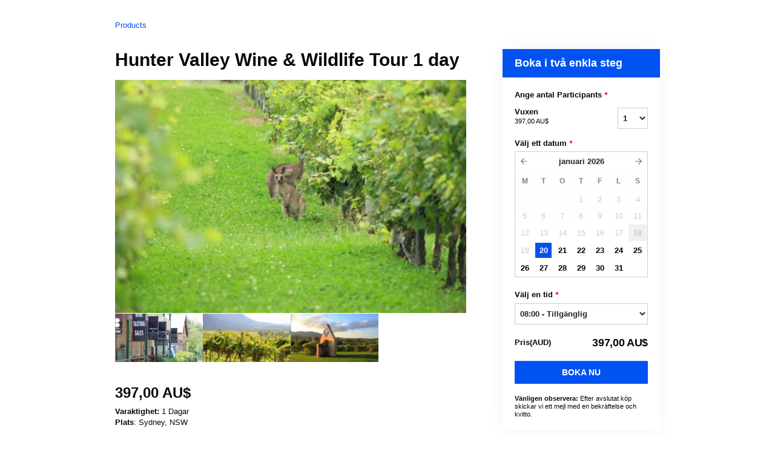

--- FILE ---
content_type: text/html; charset=UTF-8
request_url: https://spiritsafaris.rezdy.com/availabilityAjax
body_size: 907
content:
{"availability":{"2026-01-20":{"08:00":{"270348":{"id":"439878991","allDay":false,"seatsAvailable":8,"price":[{"id":"2647606","price":"397.0","priceOptionType":"ADULT","priceLabel":"Vuxen (397,00\u00a0AU$)","priceAndCurrency":"397,00\u00a0AU$","seatsUsed":1,"minQuantity":0,"maxQuantity":0}],"availability":"8 available","waitingList":true,"onHold":0,"hasConfirmedOrders":false,"hasResources":false,"confirmModeOverride":null}}},"2026-01-21":{"08:00":{"270348":{"id":"439878977","allDay":false,"seatsAvailable":8,"price":[{"id":"2647606","price":"397.0","priceOptionType":"ADULT","priceLabel":"Vuxen (397,00\u00a0AU$)","priceAndCurrency":"397,00\u00a0AU$","seatsUsed":1,"minQuantity":0,"maxQuantity":0}],"availability":"8 available","waitingList":true,"onHold":0,"hasConfirmedOrders":false,"hasResources":false,"confirmModeOverride":null}}},"2026-01-22":{"08:00":{"270348":{"id":"439878972","allDay":false,"seatsAvailable":8,"price":[{"id":"2647606","price":"397.0","priceOptionType":"ADULT","priceLabel":"Vuxen (397,00\u00a0AU$)","priceAndCurrency":"397,00\u00a0AU$","seatsUsed":1,"minQuantity":0,"maxQuantity":0}],"availability":"8 available","waitingList":true,"onHold":0,"hasConfirmedOrders":false,"hasResources":false,"confirmModeOverride":null}}},"2026-01-23":{"08:00":{"270348":{"id":"439878998","allDay":false,"seatsAvailable":8,"price":[{"id":"2647606","price":"397.0","priceOptionType":"ADULT","priceLabel":"Vuxen (397,00\u00a0AU$)","priceAndCurrency":"397,00\u00a0AU$","seatsUsed":1,"minQuantity":0,"maxQuantity":0}],"availability":"8 available","waitingList":true,"onHold":0,"hasConfirmedOrders":false,"hasResources":false,"confirmModeOverride":null}}},"2026-01-24":{"08:00":{"270348":{"id":"439878973","allDay":false,"seatsAvailable":8,"price":[{"id":"2647606","price":"397.0","priceOptionType":"ADULT","priceLabel":"Vuxen (397,00\u00a0AU$)","priceAndCurrency":"397,00\u00a0AU$","seatsUsed":1,"minQuantity":0,"maxQuantity":0}],"availability":"8 available","waitingList":true,"onHold":0,"hasConfirmedOrders":false,"hasResources":false,"confirmModeOverride":null}}},"2026-01-25":{"08:00":{"270348":{"id":"439878978","allDay":false,"seatsAvailable":8,"price":[{"id":"2647606","price":"397.0","priceOptionType":"ADULT","priceLabel":"Vuxen (397,00\u00a0AU$)","priceAndCurrency":"397,00\u00a0AU$","seatsUsed":1,"minQuantity":0,"maxQuantity":0}],"availability":"8 available","waitingList":true,"onHold":0,"hasConfirmedOrders":false,"hasResources":false,"confirmModeOverride":null}}},"2026-01-26":{"08:00":{"270348":{"id":"439879001","allDay":false,"seatsAvailable":8,"price":[{"id":"2647606","price":"397.0","priceOptionType":"ADULT","priceLabel":"Vuxen (397,00\u00a0AU$)","priceAndCurrency":"397,00\u00a0AU$","seatsUsed":1,"minQuantity":0,"maxQuantity":0}],"availability":"8 available","waitingList":true,"onHold":0,"hasConfirmedOrders":false,"hasResources":false,"confirmModeOverride":null}}},"2026-01-27":{"08:00":{"270348":{"id":"439879002","allDay":false,"seatsAvailable":8,"price":[{"id":"2647606","price":"397.0","priceOptionType":"ADULT","priceLabel":"Vuxen (397,00\u00a0AU$)","priceAndCurrency":"397,00\u00a0AU$","seatsUsed":1,"minQuantity":0,"maxQuantity":0}],"availability":"8 available","waitingList":true,"onHold":0,"hasConfirmedOrders":false,"hasResources":false,"confirmModeOverride":null}}},"2026-01-28":{"08:00":{"270348":{"id":"439879004","allDay":false,"seatsAvailable":8,"price":[{"id":"2647606","price":"397.0","priceOptionType":"ADULT","priceLabel":"Vuxen (397,00\u00a0AU$)","priceAndCurrency":"397,00\u00a0AU$","seatsUsed":1,"minQuantity":0,"maxQuantity":0}],"availability":"8 available","waitingList":true,"onHold":0,"hasConfirmedOrders":false,"hasResources":false,"confirmModeOverride":null}}},"2026-01-29":{"08:00":{"270348":{"id":"439879003","allDay":false,"seatsAvailable":8,"price":[{"id":"2647606","price":"397.0","priceOptionType":"ADULT","priceLabel":"Vuxen (397,00\u00a0AU$)","priceAndCurrency":"397,00\u00a0AU$","seatsUsed":1,"minQuantity":0,"maxQuantity":0}],"availability":"8 available","waitingList":true,"onHold":0,"hasConfirmedOrders":false,"hasResources":false,"confirmModeOverride":null}}},"2026-01-30":{"08:00":{"270348":{"id":"439879000","allDay":false,"seatsAvailable":8,"price":[{"id":"2647606","price":"397.0","priceOptionType":"ADULT","priceLabel":"Vuxen (397,00\u00a0AU$)","priceAndCurrency":"397,00\u00a0AU$","seatsUsed":1,"minQuantity":0,"maxQuantity":0}],"availability":"8 available","waitingList":true,"onHold":0,"hasConfirmedOrders":false,"hasResources":false,"confirmModeOverride":null}}},"2026-01-31":{"08:00":{"270348":{"id":"439879356","allDay":false,"seatsAvailable":8,"price":[{"id":"2647606","price":"397.0","priceOptionType":"ADULT","priceLabel":"Vuxen (397,00\u00a0AU$)","priceAndCurrency":"397,00\u00a0AU$","seatsUsed":1,"minQuantity":0,"maxQuantity":0}],"availability":"8 available","waitingList":true,"onHold":0,"hasConfirmedOrders":false,"hasResources":false,"confirmModeOverride":null}}},"timeFormats":{"08:00":"08:00"}},"firstDate":"2026-01-20"}

--- FILE ---
content_type: text/html; charset=UTF-8
request_url: https://spiritsafaris.rezdy.com/updateTotalprice
body_size: 786
content:
{"sessions":["439878991"],"sessionTimeLabel":{"439878991":"08:00 - Tillg\u00e4nglig"},"totalPrice":{"439878991":"397,00\u00a0AU$"},"pricePerOption":{"439878991":{"2647606":"397,00\u00a0AU$"}},"activeSession":{"439878991":true},"waitlist":{"439878991":false},"sessionTimeFormat":[],"quantitiesPerOption":{"439878991":{"2647606":{"0":0,"1":1,"2":2,"3":3,"4":4,"5":5,"6":6,"7":7,"8":8,"9":9,"10":10,"11":11,"12":12,"13":13,"14":14,"15":15,"16":16,"17":17,"18":18,"19":19,"20":20,"more":">20"}}},"minQuantityOverride":[],"maxQuantityOverride":[]}